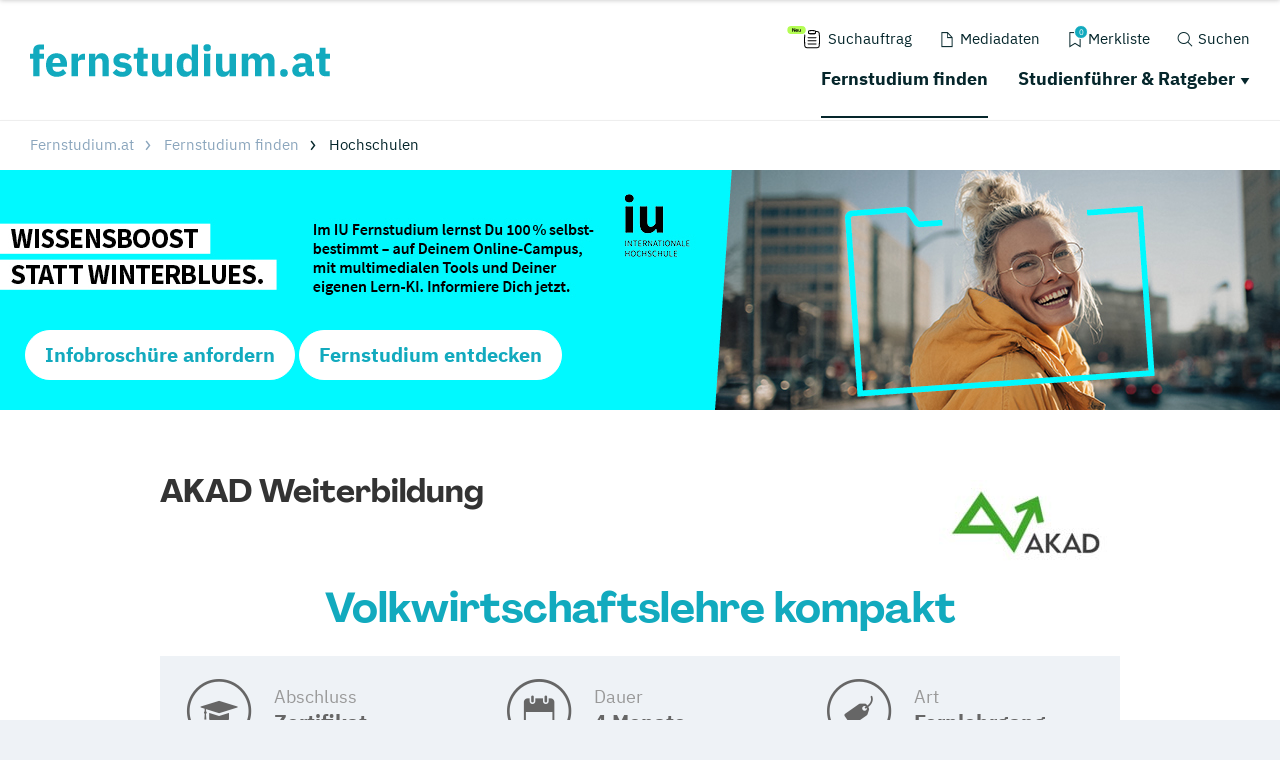

--- FILE ---
content_type: application/javascript; charset=utf-8
request_url: https://www.fernstudium.at/typo3conf/ext/drs_template/Resources/Public/js/151efd197faa95afa47b.js
body_size: 16707
content:
"use strict";function _typeof(e){return(_typeof="function"==typeof Symbol&&"symbol"==typeof Symbol.iterator?function(e){return typeof e}:function(e){return e&&"function"==typeof Symbol&&e.constructor===Symbol&&e!==Symbol.prototype?"symbol":typeof e})(e)}(self.webpackChunkdm_das_richtige_studieren=self.webpackChunkdm_das_richtige_studieren||[]).push([[695],{5153:function(e,a,t){t.r(a);t.d(a,{A11y:function(){return L},Autoplay:function(){return Z},Controller:function(){return I},EffectCoverflow:function(){return ae},EffectCube:function(){return _},EffectFade:function(){return q},EffectFlip:function(){return U},HashNavigation:function(){return G},History:function(){return R},Keyboard:function(){return u},Lazy:function(){return C},Mousewheel:function(){return f},Navigation:function(){return m.Z},Pagination:function(){return v.Z},Parallax:function(){return x},Scrollbar:function(){return b},Swiper:function(){return r.Z},Thumbs:function(){return ie},Virtual:function(){return o},Zoom:function(){return M},default:function(){return r.Z}});var r=t(3845),i=t(7513),s=t(8262);function n(){return(n=Object.assign||function(e){for(var a=1;a<arguments.length;a++){var t=arguments[a];for(var r in t)Object.prototype.hasOwnProperty.call(t,r)&&(e[r]=t[r])}return e}).apply(this,arguments)}var l={update:function(e){var a=this,t=a.params,r=t.slidesPerView,i=t.slidesPerGroup,n=t.centeredSlides,l=a.params.virtual,o=l.addSlidesBefore,d=l.addSlidesAfter,p=a.virtual,c=p.from,u=p.to,h=p.slides,f=p.slidesGrid,m=p.renderSlide,v=p.offset;a.updateActiveIndex();var g,y,b,w=a.activeIndex||0;g=a.rtlTranslate?"right":a.isHorizontal()?"left":"top";if(n){y=Math.floor(r/2)+i+d;b=Math.floor(r/2)+i+o}else{y=r+(i-1)+d;b=i+o}var E=Math.max((w||0)-b,0),x=Math.min((w||0)+y,h.length-1),T=(a.slidesGrid[E]||0)-(a.slidesGrid[0]||0);(0,s.l7)(a.virtual,{from:E,to:x,offset:T,slidesGrid:a.slidesGrid});function S(){a.updateSlides();a.updateProgress();a.updateSlidesClasses();a.lazy&&a.params.lazy.enabled&&a.lazy.load()}if(c!==E||u!==x||e)if(a.params.virtual.renderExternal){a.params.virtual.renderExternal.call(a,{offset:T,from:E,to:x,slides:function(){for(var e=[],a=E;a<=x;a+=1)e.push(h[a]);return e}()});a.params.virtual.renderExternalUpdate&&S()}else{var M=[],z=[];if(e)a.$wrapperEl.find("."+a.params.slideClass).remove();else for(var $=c;$<=u;$+=1)($<E||$>x)&&a.$wrapperEl.find("."+a.params.slideClass+'[data-swiper-slide-index="'+$+'"]').remove();for(var C=0;C<h.length;C+=1)if(C>=E&&C<=x)if(void 0===u||e)z.push(C);else{C>u&&z.push(C);C<c&&M.push(C)}z.forEach((function(e){a.$wrapperEl.append(m(h[e],e))}));M.sort((function(e,a){return a-e})).forEach((function(e){a.$wrapperEl.prepend(m(h[e],e))}));a.$wrapperEl.children(".swiper-slide").css(g,T+"px");S()}else{a.slidesGrid!==f&&T!==v&&a.slides.css(g,T+"px");a.updateProgress()}},renderSlide:function(e,a){var t=this,r=t.params.virtual;if(r.cache&&t.virtual.cache[a])return t.virtual.cache[a];var s=r.renderSlide?(0,i.Z)(r.renderSlide.call(t,e,a)):(0,i.Z)('<div class="'+t.params.slideClass+'" data-swiper-slide-index="'+a+'">'+e+"</div>");s.attr("data-swiper-slide-index")||s.attr("data-swiper-slide-index",a);r.cache&&(t.virtual.cache[a]=s);return s},appendSlide:function(e){var a=this;if("object"===_typeof(e)&&"length"in e)for(var t=0;t<e.length;t+=1)e[t]&&a.virtual.slides.push(e[t]);else a.virtual.slides.push(e);a.virtual.update(!0)},prependSlide:function(e){var a=this,t=a.activeIndex,r=t+1,i=1;if(Array.isArray(e)){for(var s=0;s<e.length;s+=1)e[s]&&a.virtual.slides.unshift(e[s]);r=t+e.length;i=e.length}else a.virtual.slides.unshift(e);if(a.params.virtual.cache){var n=a.virtual.cache,l={};Object.keys(n).forEach((function(e){var a=n[e],t=a.attr("data-swiper-slide-index");t&&a.attr("data-swiper-slide-index",parseInt(t,10)+1);l[parseInt(e,10)+i]=a}));a.virtual.cache=l}a.virtual.update(!0);a.slideTo(r,0)},removeSlide:function(e){var a=this;if(null!=e){var t=a.activeIndex;if(Array.isArray(e))for(var r=e.length-1;r>=0;r-=1){a.virtual.slides.splice(e[r],1);a.params.virtual.cache&&delete a.virtual.cache[e[r]];e[r]<t&&(t-=1);t=Math.max(t,0)}else{a.virtual.slides.splice(e,1);a.params.virtual.cache&&delete a.virtual.cache[e];e<t&&(t-=1);t=Math.max(t,0)}a.virtual.update(!0);a.slideTo(t,0)}},removeAllSlides:function(){var e=this;e.virtual.slides=[];e.params.virtual.cache&&(e.virtual.cache={});e.virtual.update(!0);e.slideTo(0,0)}},o={name:"virtual",params:{virtual:{enabled:!1,slides:[],cache:!0,renderSlide:null,renderExternal:null,renderExternalUpdate:!0,addSlidesBefore:0,addSlidesAfter:0}},create:function(){(0,s.cR)(this,{virtual:n({},l,{slides:this.params.virtual.slides,cache:{}})})},on:{beforeInit:function(e){if(e.params.virtual.enabled){e.classNames.push(e.params.containerModifierClass+"virtual");var a={watchSlidesProgress:!0};(0,s.l7)(e.params,a);(0,s.l7)(e.originalParams,a);e.params.initialSlide||e.virtual.update()}},setTranslate:function(e){e.params.virtual.enabled&&e.virtual.update()}}},d=t(6156);function p(){return(p=Object.assign||function(e){for(var a=1;a<arguments.length;a++){var t=arguments[a];for(var r in t)Object.prototype.hasOwnProperty.call(t,r)&&(e[r]=t[r])}return e}).apply(this,arguments)}var c={handle:function(e){var a=this,t=(0,d.Jj)(),r=(0,d.Me)(),i=a.rtlTranslate,s=e;s.originalEvent&&(s=s.originalEvent);var n=s.keyCode||s.charCode,l=a.params.keyboard.pageUpDown,o=l&&33===n,p=l&&34===n,c=37===n,u=39===n,h=38===n,f=40===n;if(!a.allowSlideNext&&(a.isHorizontal()&&u||a.isVertical()&&f||p))return!1;if(!a.allowSlidePrev&&(a.isHorizontal()&&c||a.isVertical()&&h||o))return!1;if(!(s.shiftKey||s.altKey||s.ctrlKey||s.metaKey||r.activeElement&&r.activeElement.nodeName&&("input"===r.activeElement.nodeName.toLowerCase()||"textarea"===r.activeElement.nodeName.toLowerCase()))){if(a.params.keyboard.onlyInViewport&&(o||p||c||u||h||f)){var m=!1;if(a.$el.parents("."+a.params.slideClass).length>0&&0===a.$el.parents("."+a.params.slideActiveClass).length)return;var v=a.$el,g=v[0].clientWidth,y=v[0].clientHeight,b=t.innerWidth,w=t.innerHeight,E=a.$el.offset();i&&(E.left-=a.$el[0].scrollLeft);for(var x=[[E.left,E.top],[E.left+g,E.top],[E.left,E.top+y],[E.left+g,E.top+y]],T=0;T<x.length;T+=1){var S=x[T];if(S[0]>=0&&S[0]<=b&&S[1]>=0&&S[1]<=w){if(0===S[0]&&0===S[1])continue;m=!0}}if(!m)return}if(a.isHorizontal()){(o||p||c||u)&&(s.preventDefault?s.preventDefault():s.returnValue=!1);((p||u)&&!i||(o||c)&&i)&&a.slideNext();((o||c)&&!i||(p||u)&&i)&&a.slidePrev()}else{(o||p||h||f)&&(s.preventDefault?s.preventDefault():s.returnValue=!1);(p||f)&&a.slideNext();(o||h)&&a.slidePrev()}a.emit("keyPress",n)}},enable:function(){var e=this,a=(0,d.Me)();if(!e.keyboard.enabled){(0,i.Z)(a).on("keydown",e.keyboard.handle);e.keyboard.enabled=!0}},disable:function(){var e=this,a=(0,d.Me)();if(e.keyboard.enabled){(0,i.Z)(a).off("keydown",e.keyboard.handle);e.keyboard.enabled=!1}}},u={name:"keyboard",params:{keyboard:{enabled:!1,onlyInViewport:!0,pageUpDown:!0}},create:function(){(0,s.cR)(this,{keyboard:p({enabled:!1},c)})},on:{init:function(e){e.params.keyboard.enabled&&e.keyboard.enable()},destroy:function(e){e.keyboard.enabled&&e.keyboard.disable()}}};var h={lastScrollTime:(0,s.zO)(),lastEventBeforeSnap:void 0,recentWheelEvents:[],event:function(){return(0,d.Jj)().navigator.userAgent.indexOf("firefox")>-1?"DOMMouseScroll":function(){var e=(0,d.Me)(),a="onwheel",t=a in e;if(!t){var r=e.createElement("div");r.setAttribute(a,"return;");t="function"==typeof r.onwheel}!t&&e.implementation&&e.implementation.hasFeature&&!0!==e.implementation.hasFeature("","")&&(t=e.implementation.hasFeature("Events.wheel","3.0"));return t}()?"wheel":"mousewheel"},normalize:function(e){var a=0,t=0,r=0,i=0;"detail"in e&&(t=e.detail);"wheelDelta"in e&&(t=-e.wheelDelta/120);"wheelDeltaY"in e&&(t=-e.wheelDeltaY/120);"wheelDeltaX"in e&&(a=-e.wheelDeltaX/120);if("axis"in e&&e.axis===e.HORIZONTAL_AXIS){a=t;t=0}r=10*a;i=10*t;"deltaY"in e&&(i=e.deltaY);"deltaX"in e&&(r=e.deltaX);if(e.shiftKey&&!r){r=i;i=0}if((r||i)&&e.deltaMode)if(1===e.deltaMode){r*=40;i*=40}else{r*=800;i*=800}r&&!a&&(a=r<1?-1:1);i&&!t&&(t=i<1?-1:1);return{spinX:a,spinY:t,pixelX:r,pixelY:i}},handleMouseEnter:function(){this.mouseEntered=!0},handleMouseLeave:function(){this.mouseEntered=!1},handle:function(e){var a=e,t=this,r=t.params.mousewheel;t.params.cssMode&&a.preventDefault();var n=t.$el;"container"!==t.params.mousewheel.eventsTarget&&(n=(0,i.Z)(t.params.mousewheel.eventsTarget));if(!t.mouseEntered&&!n[0].contains(a.target)&&!r.releaseOnEdges)return!0;a.originalEvent&&(a=a.originalEvent);var l=0,o=t.rtlTranslate?-1:1,d=h.normalize(a);if(r.forceToAxis)if(t.isHorizontal()){if(!(Math.abs(d.pixelX)>Math.abs(d.pixelY)))return!0;l=-d.pixelX*o}else{if(!(Math.abs(d.pixelY)>Math.abs(d.pixelX)))return!0;l=-d.pixelY}else l=Math.abs(d.pixelX)>Math.abs(d.pixelY)?-d.pixelX*o:-d.pixelY;if(0===l)return!0;r.invert&&(l=-l);var p=t.getTranslate()+l*r.sensitivity;p>=t.minTranslate()&&(p=t.minTranslate());p<=t.maxTranslate()&&(p=t.maxTranslate());(!!t.params.loop||!(p===t.minTranslate()||p===t.maxTranslate()))&&t.params.nested&&a.stopPropagation();if(t.params.freeMode){var c={time:(0,s.zO)(),delta:Math.abs(l),direction:Math.sign(l)},u=t.mousewheel.lastEventBeforeSnap,f=u&&c.time<u.time+500&&c.delta<=u.delta&&c.direction===u.direction;if(!f){t.mousewheel.lastEventBeforeSnap=void 0;t.params.loop&&t.loopFix();var m=t.getTranslate()+l*r.sensitivity,v=t.isBeginning,g=t.isEnd;m>=t.minTranslate()&&(m=t.minTranslate());m<=t.maxTranslate()&&(m=t.maxTranslate());t.setTransition(0);t.setTranslate(m);t.updateProgress();t.updateActiveIndex();t.updateSlidesClasses();(!v&&t.isBeginning||!g&&t.isEnd)&&t.updateSlidesClasses();if(t.params.freeModeSticky){clearTimeout(t.mousewheel.timeout);t.mousewheel.timeout=void 0;var y=t.mousewheel.recentWheelEvents;y.length>=15&&y.shift();var b=y.length?y[y.length-1]:void 0,w=y[0];y.push(c);if(b&&(c.delta>b.delta||c.direction!==b.direction))y.splice(0);else if(y.length>=15&&c.time-w.time<500&&w.delta-c.delta>=1&&c.delta<=6){var E=l>0?.8:.2;t.mousewheel.lastEventBeforeSnap=c;y.splice(0);t.mousewheel.timeout=(0,s.Y3)((function(){t.slideToClosest(t.params.speed,!0,void 0,E)}),0)}t.mousewheel.timeout||(t.mousewheel.timeout=(0,s.Y3)((function(){t.mousewheel.lastEventBeforeSnap=c;y.splice(0);t.slideToClosest(t.params.speed,!0,void 0,.5)}),500))}f||t.emit("scroll",a);t.params.autoplay&&t.params.autoplayDisableOnInteraction&&t.autoplay.stop();if(m===t.minTranslate()||m===t.maxTranslate())return!0}}else{var x={time:(0,s.zO)(),delta:Math.abs(l),direction:Math.sign(l),raw:e},T=t.mousewheel.recentWheelEvents;T.length>=2&&T.shift();var S=T.length?T[T.length-1]:void 0;T.push(x);S?(x.direction!==S.direction||x.delta>S.delta||x.time>S.time+150)&&t.mousewheel.animateSlider(x):t.mousewheel.animateSlider(x);if(t.mousewheel.releaseScroll(x))return!0}a.preventDefault?a.preventDefault():a.returnValue=!1;return!1},animateSlider:function(e){var a=this,t=(0,d.Jj)();if(this.params.mousewheel.thresholdDelta&&e.delta<this.params.mousewheel.thresholdDelta)return!1;if(this.params.mousewheel.thresholdTime&&(0,s.zO)()-a.mousewheel.lastScrollTime<this.params.mousewheel.thresholdTime)return!1;if(e.delta>=6&&(0,s.zO)()-a.mousewheel.lastScrollTime<60)return!0;if(e.direction<0){if((!a.isEnd||a.params.loop)&&!a.animating){a.slideNext();a.emit("scroll",e.raw)}}else if((!a.isBeginning||a.params.loop)&&!a.animating){a.slidePrev();a.emit("scroll",e.raw)}a.mousewheel.lastScrollTime=(new t.Date).getTime();return!1},releaseScroll:function(e){var a=this,t=a.params.mousewheel;if(e.direction<0){if(a.isEnd&&!a.params.loop&&t.releaseOnEdges)return!0}else if(a.isBeginning&&!a.params.loop&&t.releaseOnEdges)return!0;return!1},enable:function(){var e=this,a=h.event();if(e.params.cssMode){e.wrapperEl.removeEventListener(a,e.mousewheel.handle);return!0}if(!a)return!1;if(e.mousewheel.enabled)return!1;var t=e.$el;"container"!==e.params.mousewheel.eventsTarget&&(t=(0,i.Z)(e.params.mousewheel.eventsTarget));t.on("mouseenter",e.mousewheel.handleMouseEnter);t.on("mouseleave",e.mousewheel.handleMouseLeave);t.on(a,e.mousewheel.handle);e.mousewheel.enabled=!0;return!0},disable:function(){var e=this,a=h.event();if(e.params.cssMode){e.wrapperEl.addEventListener(a,e.mousewheel.handle);return!0}if(!a)return!1;if(!e.mousewheel.enabled)return!1;var t=e.$el;"container"!==e.params.mousewheel.eventsTarget&&(t=(0,i.Z)(e.params.mousewheel.eventsTarget));t.off(a,e.mousewheel.handle);e.mousewheel.enabled=!1;return!0}},f={name:"mousewheel",params:{mousewheel:{enabled:!1,releaseOnEdges:!1,invert:!1,forceToAxis:!1,sensitivity:1,eventsTarget:"container",thresholdDelta:null,thresholdTime:null}},create:function(){(0,s.cR)(this,{mousewheel:{enabled:!1,lastScrollTime:(0,s.zO)(),lastEventBeforeSnap:void 0,recentWheelEvents:[],enable:h.enable,disable:h.disable,handle:h.handle,handleMouseEnter:h.handleMouseEnter,handleMouseLeave:h.handleMouseLeave,animateSlider:h.animateSlider,releaseScroll:h.releaseScroll}})},on:{init:function(e){!e.params.mousewheel.enabled&&e.params.cssMode&&e.mousewheel.disable();e.params.mousewheel.enabled&&e.mousewheel.enable()},destroy:function(e){e.params.cssMode&&e.mousewheel.enable();e.mousewheel.enabled&&e.mousewheel.disable()}}},m=t(5186),v=t(2997);function g(){return(g=Object.assign||function(e){for(var a=1;a<arguments.length;a++){var t=arguments[a];for(var r in t)Object.prototype.hasOwnProperty.call(t,r)&&(e[r]=t[r])}return e}).apply(this,arguments)}var y={setTranslate:function(){var e=this;if(e.params.scrollbar.el&&e.scrollbar.el){var a=e.scrollbar,t=e.rtlTranslate,r=e.progress,i=a.dragSize,s=a.trackSize,n=a.$dragEl,l=a.$el,o=e.params.scrollbar,d=i,p=(s-i)*r;if(t)if((p=-p)>0){d=i-p;p=0}else-p+i>s&&(d=s+p);else if(p<0){d=i+p;p=0}else p+i>s&&(d=s-p);if(e.isHorizontal()){n.transform("translate3d("+p+"px, 0, 0)");n[0].style.width=d+"px"}else{n.transform("translate3d(0px, "+p+"px, 0)");n[0].style.height=d+"px"}if(o.hide){clearTimeout(e.scrollbar.timeout);l[0].style.opacity=1;e.scrollbar.timeout=setTimeout((function(){l[0].style.opacity=0;l.transition(400)}),1e3)}}},setTransition:function(e){var a=this;a.params.scrollbar.el&&a.scrollbar.el&&a.scrollbar.$dragEl.transition(e)},updateSize:function(){var e=this;if(e.params.scrollbar.el&&e.scrollbar.el){var a=e.scrollbar,t=a.$dragEl,r=a.$el;t[0].style.width="";t[0].style.height="";var i,n=e.isHorizontal()?r[0].offsetWidth:r[0].offsetHeight,l=e.size/e.virtualSize,o=l*(n/e.size);i="auto"===e.params.scrollbar.dragSize?n*l:parseInt(e.params.scrollbar.dragSize,10);e.isHorizontal()?t[0].style.width=i+"px":t[0].style.height=i+"px";r[0].style.display=l>=1?"none":"";e.params.scrollbar.hide&&(r[0].style.opacity=0);(0,s.l7)(a,{trackSize:n,divider:l,moveDivider:o,dragSize:i});a.$el[e.params.watchOverflow&&e.isLocked?"addClass":"removeClass"](e.params.scrollbar.lockClass)}},getPointerPosition:function(e){return this.isHorizontal()?"touchstart"===e.type||"touchmove"===e.type?e.targetTouches[0].clientX:e.clientX:"touchstart"===e.type||"touchmove"===e.type?e.targetTouches[0].clientY:e.clientY},setDragPosition:function(e){var a,t=this,r=t.scrollbar,i=t.rtlTranslate,s=r.$el,n=r.dragSize,l=r.trackSize,o=r.dragStartPos;a=(r.getPointerPosition(e)-s.offset()[t.isHorizontal()?"left":"top"]-(null!==o?o:n/2))/(l-n);a=Math.max(Math.min(a,1),0);i&&(a=1-a);var d=t.minTranslate()+(t.maxTranslate()-t.minTranslate())*a;t.updateProgress(d);t.setTranslate(d);t.updateActiveIndex();t.updateSlidesClasses()},onDragStart:function(e){var a=this,t=a.params.scrollbar,r=a.scrollbar,i=a.$wrapperEl,s=r.$el,n=r.$dragEl;a.scrollbar.isTouched=!0;a.scrollbar.dragStartPos=e.target===n[0]||e.target===n?r.getPointerPosition(e)-e.target.getBoundingClientRect()[a.isHorizontal()?"left":"top"]:null;e.preventDefault();e.stopPropagation();i.transition(100);n.transition(100);r.setDragPosition(e);clearTimeout(a.scrollbar.dragTimeout);s.transition(0);t.hide&&s.css("opacity",1);a.params.cssMode&&a.$wrapperEl.css("scroll-snap-type","none");a.emit("scrollbarDragStart",e)},onDragMove:function(e){var a=this,t=a.scrollbar,r=a.$wrapperEl,i=t.$el,s=t.$dragEl;if(a.scrollbar.isTouched){e.preventDefault?e.preventDefault():e.returnValue=!1;t.setDragPosition(e);r.transition(0);i.transition(0);s.transition(0);a.emit("scrollbarDragMove",e)}},onDragEnd:function(e){var a=this,t=a.params.scrollbar,r=a.scrollbar,i=a.$wrapperEl,n=r.$el;if(a.scrollbar.isTouched){a.scrollbar.isTouched=!1;if(a.params.cssMode){a.$wrapperEl.css("scroll-snap-type","");i.transition("")}if(t.hide){clearTimeout(a.scrollbar.dragTimeout);a.scrollbar.dragTimeout=(0,s.Y3)((function(){n.css("opacity",0);n.transition(400)}),1e3)}a.emit("scrollbarDragEnd",e);t.snapOnRelease&&a.slideToClosest()}},enableDraggable:function(){var e=this;if(e.params.scrollbar.el){var a=(0,d.Me)(),t=e.scrollbar,r=e.touchEventsTouch,i=e.touchEventsDesktop,s=e.params,n=e.support,l=t.$el[0],o=!(!n.passiveListener||!s.passiveListeners)&&{passive:!1,capture:!1},p=!(!n.passiveListener||!s.passiveListeners)&&{passive:!0,capture:!1};if(l)if(n.touch){l.addEventListener(r.start,e.scrollbar.onDragStart,o);l.addEventListener(r.move,e.scrollbar.onDragMove,o);l.addEventListener(r.end,e.scrollbar.onDragEnd,p)}else{l.addEventListener(i.start,e.scrollbar.onDragStart,o);a.addEventListener(i.move,e.scrollbar.onDragMove,o);a.addEventListener(i.end,e.scrollbar.onDragEnd,p)}}},disableDraggable:function(){var e=this;if(e.params.scrollbar.el){var a=(0,d.Me)(),t=e.scrollbar,r=e.touchEventsTouch,i=e.touchEventsDesktop,s=e.params,n=e.support,l=t.$el[0],o=!(!n.passiveListener||!s.passiveListeners)&&{passive:!1,capture:!1},p=!(!n.passiveListener||!s.passiveListeners)&&{passive:!0,capture:!1};if(l)if(n.touch){l.removeEventListener(r.start,e.scrollbar.onDragStart,o);l.removeEventListener(r.move,e.scrollbar.onDragMove,o);l.removeEventListener(r.end,e.scrollbar.onDragEnd,p)}else{l.removeEventListener(i.start,e.scrollbar.onDragStart,o);a.removeEventListener(i.move,e.scrollbar.onDragMove,o);a.removeEventListener(i.end,e.scrollbar.onDragEnd,p)}}},init:function(){var e=this;if(e.params.scrollbar.el){var a=e.scrollbar,t=e.$el,r=e.params.scrollbar,n=(0,i.Z)(r.el);e.params.uniqueNavElements&&"string"==typeof r.el&&n.length>1&&1===t.find(r.el).length&&(n=t.find(r.el));var l=n.find("."+e.params.scrollbar.dragClass);if(0===l.length){l=(0,i.Z)('<div class="'+e.params.scrollbar.dragClass+'"></div>');n.append(l)}(0,s.l7)(a,{$el:n,el:n[0],$dragEl:l,dragEl:l[0]});r.draggable&&a.enableDraggable()}},destroy:function(){this.scrollbar.disableDraggable()}},b={name:"scrollbar",params:{scrollbar:{el:null,dragSize:"auto",hide:!1,draggable:!1,snapOnRelease:!0,lockClass:"swiper-scrollbar-lock",dragClass:"swiper-scrollbar-drag"}},create:function(){(0,s.cR)(this,{scrollbar:g({isTouched:!1,timeout:null,dragTimeout:null},y)})},on:{init:function(e){e.scrollbar.init();e.scrollbar.updateSize();e.scrollbar.setTranslate()},update:function(e){e.scrollbar.updateSize()},resize:function(e){e.scrollbar.updateSize()},observerUpdate:function(e){e.scrollbar.updateSize()},setTranslate:function(e){e.scrollbar.setTranslate()},setTransition:function(e,a){e.scrollbar.setTransition(a)},destroy:function(e){e.scrollbar.destroy()}}};function w(){return(w=Object.assign||function(e){for(var a=1;a<arguments.length;a++){var t=arguments[a];for(var r in t)Object.prototype.hasOwnProperty.call(t,r)&&(e[r]=t[r])}return e}).apply(this,arguments)}var E={setTransform:function(e,a){var t=this.rtl,r=(0,i.Z)(e),s=t?-1:1,n=r.attr("data-swiper-parallax")||"0",l=r.attr("data-swiper-parallax-x"),o=r.attr("data-swiper-parallax-y"),d=r.attr("data-swiper-parallax-scale"),p=r.attr("data-swiper-parallax-opacity");if(l||o){l=l||"0";o=o||"0"}else if(this.isHorizontal()){l=n;o="0"}else{o=n;l="0"}l=l.indexOf("%")>=0?parseInt(l,10)*a*s+"%":l*a*s+"px";o=o.indexOf("%")>=0?parseInt(o,10)*a+"%":o*a+"px";if(null!=p){var c=p-(p-1)*(1-Math.abs(a));r[0].style.opacity=c}if(null==d)r.transform("translate3d("+l+", "+o+", 0px)");else{var u=d-(d-1)*(1-Math.abs(a));r.transform("translate3d("+l+", "+o+", 0px) scale("+u+")")}},setTranslate:function(){var e=this,a=e.$el,t=e.slides,r=e.progress,s=e.snapGrid;a.children("[data-swiper-parallax], [data-swiper-parallax-x], [data-swiper-parallax-y], [data-swiper-parallax-opacity], [data-swiper-parallax-scale]").each((function(a){e.parallax.setTransform(a,r)}));t.each((function(a,t){var n=a.progress;e.params.slidesPerGroup>1&&"auto"!==e.params.slidesPerView&&(n+=Math.ceil(t/2)-r*(s.length-1));n=Math.min(Math.max(n,-1),1);(0,i.Z)(a).find("[data-swiper-parallax], [data-swiper-parallax-x], [data-swiper-parallax-y], [data-swiper-parallax-opacity], [data-swiper-parallax-scale]").each((function(a){e.parallax.setTransform(a,n)}))}))},setTransition:function(e){void 0===e&&(e=this.params.speed);this.$el.find("[data-swiper-parallax], [data-swiper-parallax-x], [data-swiper-parallax-y], [data-swiper-parallax-opacity], [data-swiper-parallax-scale]").each((function(a){var t=(0,i.Z)(a),r=parseInt(t.attr("data-swiper-parallax-duration"),10)||e;0===e&&(r=0);t.transition(r)}))}},x={name:"parallax",params:{parallax:{enabled:!1}},create:function(){(0,s.cR)(this,{parallax:w({},E)})},on:{beforeInit:function(e){if(e.params.parallax.enabled){e.params.watchSlidesProgress=!0;e.originalParams.watchSlidesProgress=!0}},init:function(e){e.params.parallax.enabled&&e.parallax.setTranslate()},setTranslate:function(e){e.params.parallax.enabled&&e.parallax.setTranslate()},setTransition:function(e,a){e.params.parallax.enabled&&e.parallax.setTransition(a)}}};function T(){return(T=Object.assign||function(e){for(var a=1;a<arguments.length;a++){var t=arguments[a];for(var r in t)Object.prototype.hasOwnProperty.call(t,r)&&(e[r]=t[r])}return e}).apply(this,arguments)}var S={getDistanceBetweenTouches:function(e){if(e.targetTouches.length<2)return 1;var a=e.targetTouches[0].pageX,t=e.targetTouches[0].pageY,r=e.targetTouches[1].pageX,i=e.targetTouches[1].pageY;return Math.sqrt(Math.pow(r-a,2)+Math.pow(i-t,2))},onGestureStart:function(e){var a=this,t=a.support,r=a.params.zoom,s=a.zoom,n=s.gesture;s.fakeGestureTouched=!1;s.fakeGestureMoved=!1;if(!t.gestures){if("touchstart"!==e.type||"touchstart"===e.type&&e.targetTouches.length<2)return;s.fakeGestureTouched=!0;n.scaleStart=S.getDistanceBetweenTouches(e)}if(!n.$slideEl||!n.$slideEl.length){n.$slideEl=(0,i.Z)(e.target).closest("."+a.params.slideClass);0===n.$slideEl.length&&(n.$slideEl=a.slides.eq(a.activeIndex));n.$imageEl=n.$slideEl.find("img, svg, canvas, picture, .swiper-zoom-target");n.$imageWrapEl=n.$imageEl.parent("."+r.containerClass);n.maxRatio=n.$imageWrapEl.attr("data-swiper-zoom")||r.maxRatio;if(0===n.$imageWrapEl.length){n.$imageEl=void 0;return}}n.$imageEl&&n.$imageEl.transition(0);a.zoom.isScaling=!0},onGestureChange:function(e){var a=this,t=a.support,r=a.params.zoom,i=a.zoom,s=i.gesture;if(!t.gestures){if("touchmove"!==e.type||"touchmove"===e.type&&e.targetTouches.length<2)return;i.fakeGestureMoved=!0;s.scaleMove=S.getDistanceBetweenTouches(e)}if(s.$imageEl&&0!==s.$imageEl.length){t.gestures?i.scale=e.scale*i.currentScale:i.scale=s.scaleMove/s.scaleStart*i.currentScale;i.scale>s.maxRatio&&(i.scale=s.maxRatio-1+Math.pow(i.scale-s.maxRatio+1,.5));i.scale<r.minRatio&&(i.scale=r.minRatio+1-Math.pow(r.minRatio-i.scale+1,.5));s.$imageEl.transform("translate3d(0,0,0) scale("+i.scale+")")}else"gesturechange"===e.type&&i.onGestureStart(e)},onGestureEnd:function(e){var a=this,t=a.device,r=a.support,i=a.params.zoom,s=a.zoom,n=s.gesture;if(!r.gestures){if(!s.fakeGestureTouched||!s.fakeGestureMoved)return;if("touchend"!==e.type||"touchend"===e.type&&e.changedTouches.length<2&&!t.android)return;s.fakeGestureTouched=!1;s.fakeGestureMoved=!1}if(n.$imageEl&&0!==n.$imageEl.length){s.scale=Math.max(Math.min(s.scale,n.maxRatio),i.minRatio);n.$imageEl.transition(a.params.speed).transform("translate3d(0,0,0) scale("+s.scale+")");s.currentScale=s.scale;s.isScaling=!1;1===s.scale&&(n.$slideEl=void 0)}},onTouchStart:function(e){var a=this.device,t=this.zoom,r=t.gesture,i=t.image;if(r.$imageEl&&0!==r.$imageEl.length&&!i.isTouched){a.android&&e.cancelable&&e.preventDefault();i.isTouched=!0;i.touchesStart.x="touchstart"===e.type?e.targetTouches[0].pageX:e.pageX;i.touchesStart.y="touchstart"===e.type?e.targetTouches[0].pageY:e.pageY}},onTouchMove:function(e){var a=this,t=a.zoom,r=t.gesture,i=t.image,n=t.velocity;if(r.$imageEl&&0!==r.$imageEl.length){a.allowClick=!1;if(i.isTouched&&r.$slideEl){if(!i.isMoved){i.width=r.$imageEl[0].offsetWidth;i.height=r.$imageEl[0].offsetHeight;i.startX=(0,s.R6)(r.$imageWrapEl[0],"x")||0;i.startY=(0,s.R6)(r.$imageWrapEl[0],"y")||0;r.slideWidth=r.$slideEl[0].offsetWidth;r.slideHeight=r.$slideEl[0].offsetHeight;r.$imageWrapEl.transition(0);if(a.rtl){i.startX=-i.startX;i.startY=-i.startY}}var l=i.width*t.scale,o=i.height*t.scale;if(!(l<r.slideWidth&&o<r.slideHeight)){i.minX=Math.min(r.slideWidth/2-l/2,0);i.maxX=-i.minX;i.minY=Math.min(r.slideHeight/2-o/2,0);i.maxY=-i.minY;i.touchesCurrent.x="touchmove"===e.type?e.targetTouches[0].pageX:e.pageX;i.touchesCurrent.y="touchmove"===e.type?e.targetTouches[0].pageY:e.pageY;if(!i.isMoved&&!t.isScaling){if(a.isHorizontal()&&(Math.floor(i.minX)===Math.floor(i.startX)&&i.touchesCurrent.x<i.touchesStart.x||Math.floor(i.maxX)===Math.floor(i.startX)&&i.touchesCurrent.x>i.touchesStart.x)){i.isTouched=!1;return}if(!a.isHorizontal()&&(Math.floor(i.minY)===Math.floor(i.startY)&&i.touchesCurrent.y<i.touchesStart.y||Math.floor(i.maxY)===Math.floor(i.startY)&&i.touchesCurrent.y>i.touchesStart.y)){i.isTouched=!1;return}}e.cancelable&&e.preventDefault();e.stopPropagation();i.isMoved=!0;i.currentX=i.touchesCurrent.x-i.touchesStart.x+i.startX;i.currentY=i.touchesCurrent.y-i.touchesStart.y+i.startY;i.currentX<i.minX&&(i.currentX=i.minX+1-Math.pow(i.minX-i.currentX+1,.8));i.currentX>i.maxX&&(i.currentX=i.maxX-1+Math.pow(i.currentX-i.maxX+1,.8));i.currentY<i.minY&&(i.currentY=i.minY+1-Math.pow(i.minY-i.currentY+1,.8));i.currentY>i.maxY&&(i.currentY=i.maxY-1+Math.pow(i.currentY-i.maxY+1,.8));n.prevPositionX||(n.prevPositionX=i.touchesCurrent.x);n.prevPositionY||(n.prevPositionY=i.touchesCurrent.y);n.prevTime||(n.prevTime=Date.now());n.x=(i.touchesCurrent.x-n.prevPositionX)/(Date.now()-n.prevTime)/2;n.y=(i.touchesCurrent.y-n.prevPositionY)/(Date.now()-n.prevTime)/2;Math.abs(i.touchesCurrent.x-n.prevPositionX)<2&&(n.x=0);Math.abs(i.touchesCurrent.y-n.prevPositionY)<2&&(n.y=0);n.prevPositionX=i.touchesCurrent.x;n.prevPositionY=i.touchesCurrent.y;n.prevTime=Date.now();r.$imageWrapEl.transform("translate3d("+i.currentX+"px, "+i.currentY+"px,0)")}}}},onTouchEnd:function(){var e=this.zoom,a=e.gesture,t=e.image,r=e.velocity;if(a.$imageEl&&0!==a.$imageEl.length)if(t.isTouched&&t.isMoved){t.isTouched=!1;t.isMoved=!1;var i=300,s=300,n=r.x*i,l=t.currentX+n,o=r.y*s,d=t.currentY+o;0!==r.x&&(i=Math.abs((l-t.currentX)/r.x));0!==r.y&&(s=Math.abs((d-t.currentY)/r.y));var p=Math.max(i,s);t.currentX=l;t.currentY=d;var c=t.width*e.scale,u=t.height*e.scale;t.minX=Math.min(a.slideWidth/2-c/2,0);t.maxX=-t.minX;t.minY=Math.min(a.slideHeight/2-u/2,0);t.maxY=-t.minY;t.currentX=Math.max(Math.min(t.currentX,t.maxX),t.minX);t.currentY=Math.max(Math.min(t.currentY,t.maxY),t.minY);a.$imageWrapEl.transition(p).transform("translate3d("+t.currentX+"px, "+t.currentY+"px,0)")}else{t.isTouched=!1;t.isMoved=!1}},onTransitionEnd:function(){var e=this,a=e.zoom,t=a.gesture;if(t.$slideEl&&e.previousIndex!==e.activeIndex){t.$imageEl&&t.$imageEl.transform("translate3d(0,0,0) scale(1)");t.$imageWrapEl&&t.$imageWrapEl.transform("translate3d(0,0,0)");a.scale=1;a.currentScale=1;t.$slideEl=void 0;t.$imageEl=void 0;t.$imageWrapEl=void 0}},toggle:function(e){var a=this.zoom;a.scale&&1!==a.scale?a.out():a.in(e)},in:function(e){var a=this,t=(0,d.Jj)(),r=a.zoom,i=a.params.zoom,s=r.gesture,n=r.image;if(!s.$slideEl){a.params.virtual&&a.params.virtual.enabled&&a.virtual?s.$slideEl=a.$wrapperEl.children("."+a.params.slideActiveClass):s.$slideEl=a.slides.eq(a.activeIndex);s.$imageEl=s.$slideEl.find("img, svg, canvas, picture, .swiper-zoom-target");s.$imageWrapEl=s.$imageEl.parent("."+i.containerClass)}if(s.$imageEl&&0!==s.$imageEl.length){s.$slideEl.addClass(""+i.zoomedSlideClass);var l,o,p,c,u,h,f,m,v,g,y,b,w,E,x,T;if(void 0===n.touchesStart.x&&e){l="touchend"===e.type?e.changedTouches[0].pageX:e.pageX;o="touchend"===e.type?e.changedTouches[0].pageY:e.pageY}else{l=n.touchesStart.x;o=n.touchesStart.y}r.scale=s.$imageWrapEl.attr("data-swiper-zoom")||i.maxRatio;r.currentScale=s.$imageWrapEl.attr("data-swiper-zoom")||i.maxRatio;if(e){x=s.$slideEl[0].offsetWidth;T=s.$slideEl[0].offsetHeight;p=s.$slideEl.offset().left+t.scrollX+x/2-l;c=s.$slideEl.offset().top+t.scrollY+T/2-o;f=s.$imageEl[0].offsetWidth;m=s.$imageEl[0].offsetHeight;v=f*r.scale;g=m*r.scale;w=-(y=Math.min(x/2-v/2,0));E=-(b=Math.min(T/2-g/2,0));(u=p*r.scale)<y&&(u=y);u>w&&(u=w);(h=c*r.scale)<b&&(h=b);h>E&&(h=E)}else{u=0;h=0}s.$imageWrapEl.transition(300).transform("translate3d("+u+"px, "+h+"px,0)");s.$imageEl.transition(300).transform("translate3d(0,0,0) scale("+r.scale+")")}},out:function(){var e=this,a=e.zoom,t=e.params.zoom,r=a.gesture;if(!r.$slideEl){e.params.virtual&&e.params.virtual.enabled&&e.virtual?r.$slideEl=e.$wrapperEl.children("."+e.params.slideActiveClass):r.$slideEl=e.slides.eq(e.activeIndex);r.$imageEl=r.$slideEl.find("img, svg, canvas, picture, .swiper-zoom-target");r.$imageWrapEl=r.$imageEl.parent("."+t.containerClass)}if(r.$imageEl&&0!==r.$imageEl.length){a.scale=1;a.currentScale=1;r.$imageWrapEl.transition(300).transform("translate3d(0,0,0)");r.$imageEl.transition(300).transform("translate3d(0,0,0) scale(1)");r.$slideEl.removeClass(""+t.zoomedSlideClass);r.$slideEl=void 0}},toggleGestures:function(e){var a=this,t=a.zoom,r=t.slideSelector,i=t.passiveListener;a.$wrapperEl[e]("gesturestart",r,t.onGestureStart,i);a.$wrapperEl[e]("gesturechange",r,t.onGestureChange,i);a.$wrapperEl[e]("gestureend",r,t.onGestureEnd,i)},enableGestures:function(){if(!this.zoom.gesturesEnabled){this.zoom.gesturesEnabled=!0;this.zoom.toggleGestures("on")}},disableGestures:function(){if(this.zoom.gesturesEnabled){this.zoom.gesturesEnabled=!1;this.zoom.toggleGestures("off")}},enable:function(){var e=this,a=e.support,t=e.zoom;if(!t.enabled){t.enabled=!0;var r=!("touchstart"!==e.touchEvents.start||!a.passiveListener||!e.params.passiveListeners)&&{passive:!0,capture:!1},i=!a.passiveListener||{passive:!1,capture:!0},s="."+e.params.slideClass;e.zoom.passiveListener=r;e.zoom.slideSelector=s;if(a.gestures){e.$wrapperEl.on(e.touchEvents.start,e.zoom.enableGestures,r);e.$wrapperEl.on(e.touchEvents.end,e.zoom.disableGestures,r)}else if("touchstart"===e.touchEvents.start){e.$wrapperEl.on(e.touchEvents.start,s,t.onGestureStart,r);e.$wrapperEl.on(e.touchEvents.move,s,t.onGestureChange,i);e.$wrapperEl.on(e.touchEvents.end,s,t.onGestureEnd,r);e.touchEvents.cancel&&e.$wrapperEl.on(e.touchEvents.cancel,s,t.onGestureEnd,r)}e.$wrapperEl.on(e.touchEvents.move,"."+e.params.zoom.containerClass,t.onTouchMove,i)}},disable:function(){var e=this,a=e.zoom;if(a.enabled){var t=e.support;e.zoom.enabled=!1;var r=!("touchstart"!==e.touchEvents.start||!t.passiveListener||!e.params.passiveListeners)&&{passive:!0,capture:!1},i=!t.passiveListener||{passive:!1,capture:!0},s="."+e.params.slideClass;if(t.gestures){e.$wrapperEl.off(e.touchEvents.start,e.zoom.enableGestures,r);e.$wrapperEl.off(e.touchEvents.end,e.zoom.disableGestures,r)}else if("touchstart"===e.touchEvents.start){e.$wrapperEl.off(e.touchEvents.start,s,a.onGestureStart,r);e.$wrapperEl.off(e.touchEvents.move,s,a.onGestureChange,i);e.$wrapperEl.off(e.touchEvents.end,s,a.onGestureEnd,r);e.touchEvents.cancel&&e.$wrapperEl.off(e.touchEvents.cancel,s,a.onGestureEnd,r)}e.$wrapperEl.off(e.touchEvents.move,"."+e.params.zoom.containerClass,a.onTouchMove,i)}}},M={name:"zoom",params:{zoom:{enabled:!1,maxRatio:3,minRatio:1,toggle:!0,containerClass:"swiper-zoom-container",zoomedSlideClass:"swiper-slide-zoomed"}},create:function(){var e=this;(0,s.cR)(e,{zoom:T({enabled:!1,scale:1,currentScale:1,isScaling:!1,gesture:{$slideEl:void 0,slideWidth:void 0,slideHeight:void 0,$imageEl:void 0,$imageWrapEl:void 0,maxRatio:3},image:{isTouched:void 0,isMoved:void 0,currentX:void 0,currentY:void 0,minX:void 0,minY:void 0,maxX:void 0,maxY:void 0,width:void 0,height:void 0,startX:void 0,startY:void 0,touchesStart:{},touchesCurrent:{}},velocity:{x:void 0,y:void 0,prevPositionX:void 0,prevPositionY:void 0,prevTime:void 0}},S)});var a=1;Object.defineProperty(e.zoom,"scale",{get:function(){return a},set:function(t){if(a!==t){var r=e.zoom.gesture.$imageEl?e.zoom.gesture.$imageEl[0]:void 0,i=e.zoom.gesture.$slideEl?e.zoom.gesture.$slideEl[0]:void 0;e.emit("zoomChange",t,r,i)}a=t}})},on:{init:function(e){e.params.zoom.enabled&&e.zoom.enable()},destroy:function(e){e.zoom.disable()},touchStart:function(e,a){e.zoom.enabled&&e.zoom.onTouchStart(a)},touchEnd:function(e,a){e.zoom.enabled&&e.zoom.onTouchEnd(a)},doubleTap:function(e,a){!e.animating&&e.params.zoom.enabled&&e.zoom.enabled&&e.params.zoom.toggle&&e.zoom.toggle(a)},transitionEnd:function(e){e.zoom.enabled&&e.params.zoom.enabled&&e.zoom.onTransitionEnd()},slideChange:function(e){e.zoom.enabled&&e.params.zoom.enabled&&e.params.cssMode&&e.zoom.onTransitionEnd()}}};function z(){return(z=Object.assign||function(e){for(var a=1;a<arguments.length;a++){var t=arguments[a];for(var r in t)Object.prototype.hasOwnProperty.call(t,r)&&(e[r]=t[r])}return e}).apply(this,arguments)}var $={loadInSlide:function(e,a){void 0===a&&(a=!0);var t=this,r=t.params.lazy;if(void 0!==e&&0!==t.slides.length){var s=t.virtual&&t.params.virtual.enabled?t.$wrapperEl.children("."+t.params.slideClass+'[data-swiper-slide-index="'+e+'"]'):t.slides.eq(e),n=s.find("."+r.elementClass+":not(."+r.loadedClass+"):not(."+r.loadingClass+")");!s.hasClass(r.elementClass)||s.hasClass(r.loadedClass)||s.hasClass(r.loadingClass)||n.push(s[0]);0!==n.length&&n.each((function(e){var n=(0,i.Z)(e);n.addClass(r.loadingClass);var l=n.attr("data-background"),o=n.attr("data-src"),d=n.attr("data-srcset"),p=n.attr("data-sizes"),c=n.parent("picture");t.loadImage(n[0],o||l,d,p,!1,(function(){if(null!=t&&t&&(!t||t.params)&&!t.destroyed){if(l){n.css("background-image",'url("'+l+'")');n.removeAttr("data-background")}else{if(d){n.attr("srcset",d);n.removeAttr("data-srcset")}if(p){n.attr("sizes",p);n.removeAttr("data-sizes")}c.length&&c.children("source").each((function(e){var a=(0,i.Z)(e);if(a.attr("data-srcset")){a.attr("srcset",a.attr("data-srcset"));a.removeAttr("data-srcset")}}));if(o){n.attr("src",o);n.removeAttr("data-src")}}n.addClass(r.loadedClass).removeClass(r.loadingClass);s.find("."+r.preloaderClass).remove();if(t.params.loop&&a){var e=s.attr("data-swiper-slide-index");if(s.hasClass(t.params.slideDuplicateClass)){var u=t.$wrapperEl.children('[data-swiper-slide-index="'+e+'"]:not(.'+t.params.slideDuplicateClass+")");t.lazy.loadInSlide(u.index(),!1)}else{var h=t.$wrapperEl.children("."+t.params.slideDuplicateClass+'[data-swiper-slide-index="'+e+'"]');t.lazy.loadInSlide(h.index(),!1)}}t.emit("lazyImageReady",s[0],n[0]);t.params.autoHeight&&t.updateAutoHeight()}}));t.emit("lazyImageLoad",s[0],n[0])}))}},load:function(){var e=this,a=e.$wrapperEl,t=e.params,r=e.slides,s=e.activeIndex,n=e.virtual&&t.virtual.enabled,l=t.lazy,o=t.slidesPerView;"auto"===o&&(o=0);function d(e){if(n){if(a.children("."+t.slideClass+'[data-swiper-slide-index="'+e+'"]').length)return!0}else if(r[e])return!0;return!1}function p(e){return n?(0,i.Z)(e).attr("data-swiper-slide-index"):(0,i.Z)(e).index()}e.lazy.initialImageLoaded||(e.lazy.initialImageLoaded=!0);if(e.params.watchSlidesVisibility)a.children("."+t.slideVisibleClass).each((function(a){var t=n?(0,i.Z)(a).attr("data-swiper-slide-index"):(0,i.Z)(a).index();e.lazy.loadInSlide(t)}));else if(o>1)for(var c=s;c<s+o;c+=1)d(c)&&e.lazy.loadInSlide(c);else e.lazy.loadInSlide(s);if(l.loadPrevNext)if(o>1||l.loadPrevNextAmount&&l.loadPrevNextAmount>1){for(var u=l.loadPrevNextAmount,h=o,f=Math.min(s+h+Math.max(u,h),r.length),m=Math.max(s-Math.max(h,u),0),v=s+o;v<f;v+=1)d(v)&&e.lazy.loadInSlide(v);for(var g=m;g<s;g+=1)d(g)&&e.lazy.loadInSlide(g)}else{var y=a.children("."+t.slideNextClass);y.length>0&&e.lazy.loadInSlide(p(y));var b=a.children("."+t.slidePrevClass);b.length>0&&e.lazy.loadInSlide(p(b))}},checkInViewOnLoad:function(){var e=(0,d.Jj)(),a=this;if(a&&!a.destroyed){var t=a.params.lazy.scrollingElement?(0,i.Z)(a.params.lazy.scrollingElement):(0,i.Z)(e),r=t[0]===e,s=r?e.innerWidth:t[0].offsetWidth,n=r?e.innerHeight:t[0].offsetHeight,l=a.$el.offset(),o=!1;a.rtlTranslate&&(l.left-=a.$el[0].scrollLeft);for(var p=[[l.left,l.top],[l.left+a.width,l.top],[l.left,l.top+a.height],[l.left+a.width,l.top+a.height]],c=0;c<p.length;c+=1){var u=p[c];if(u[0]>=0&&u[0]<=s&&u[1]>=0&&u[1]<=n){if(0===u[0]&&0===u[1])continue;o=!0}}if(o){a.lazy.load();t.off("scroll",a.lazy.checkInViewOnLoad)}else if(!a.lazy.scrollHandlerAttached){a.lazy.scrollHandlerAttached=!0;t.on("scroll",a.lazy.checkInViewOnLoad)}}}},C={name:"lazy",params:{lazy:{checkInView:!1,enabled:!1,loadPrevNext:!1,loadPrevNextAmount:1,loadOnTransitionStart:!1,scrollingElement:"",elementClass:"swiper-lazy",loadingClass:"swiper-lazy-loading",loadedClass:"swiper-lazy-loaded",preloaderClass:"swiper-lazy-preloader"}},create:function(){(0,s.cR)(this,{lazy:z({initialImageLoaded:!1},$)})},on:{beforeInit:function(e){e.params.lazy.enabled&&e.params.preloadImages&&(e.params.preloadImages=!1)},init:function(e){e.params.lazy.enabled&&!e.params.loop&&0===e.params.initialSlide&&(e.params.lazy.checkInView?e.lazy.checkInViewOnLoad():e.lazy.load())},scroll:function(e){e.params.freeMode&&!e.params.freeModeSticky&&e.lazy.load()},"scrollbarDragMove resize _freeModeNoMomentumRelease":function(e){e.params.lazy.enabled&&e.lazy.load()},transitionStart:function(e){e.params.lazy.enabled&&(e.params.lazy.loadOnTransitionStart||!e.params.lazy.loadOnTransitionStart&&!e.lazy.initialImageLoaded)&&e.lazy.load()},transitionEnd:function(e){e.params.lazy.enabled&&!e.params.lazy.loadOnTransitionStart&&e.lazy.load()},slideChange:function(e){e.params.lazy.enabled&&e.params.cssMode&&e.lazy.load()}}};function P(){return(P=Object.assign||function(e){for(var a=1;a<arguments.length;a++){var t=arguments[a];for(var r in t)Object.prototype.hasOwnProperty.call(t,r)&&(e[r]=t[r])}return e}).apply(this,arguments)}var O={LinearSpline:function(e,a){var t,r,i,s,n,l=function(e,a){r=-1;t=e.length;for(;t-r>1;)e[i=t+r>>1]<=a?r=i:t=i;return t};this.x=e;this.y=a;this.lastIndex=e.length-1;this.interpolate=function(e){if(!e)return 0;n=l(this.x,e);s=n-1;return(e-this.x[s])*(this.y[n]-this.y[s])/(this.x[n]-this.x[s])+this.y[s]};return this},getInterpolateFunction:function(e){var a=this;a.controller.spline||(a.controller.spline=a.params.loop?new O.LinearSpline(a.slidesGrid,e.slidesGrid):new O.LinearSpline(a.snapGrid,e.snapGrid))},setTranslate:function(e,a){var t,r,i=this,s=i.controller.control,n=i.constructor;function l(e){var a=i.rtlTranslate?-i.translate:i.translate;if("slide"===i.params.controller.by){i.controller.getInterpolateFunction(e);r=-i.controller.spline.interpolate(-a)}if(!r||"container"===i.params.controller.by){t=(e.maxTranslate()-e.minTranslate())/(i.maxTranslate()-i.minTranslate());r=(a-i.minTranslate())*t+e.minTranslate()}i.params.controller.inverse&&(r=e.maxTranslate()-r);e.updateProgress(r);e.setTranslate(r,i);e.updateActiveIndex();e.updateSlidesClasses()}if(Array.isArray(s))for(var o=0;o<s.length;o+=1)s[o]!==a&&s[o]instanceof n&&l(s[o]);else s instanceof n&&a!==s&&l(s)},setTransition:function(e,a){var t,r=this,i=r.constructor,n=r.controller.control;function l(a){a.setTransition(e,r);if(0!==e){a.transitionStart();a.params.autoHeight&&(0,s.Y3)((function(){a.updateAutoHeight()}));a.$wrapperEl.transitionEnd((function(){if(n){a.params.loop&&"slide"===r.params.controller.by&&a.loopFix();a.transitionEnd()}}))}}if(Array.isArray(n))for(t=0;t<n.length;t+=1)n[t]!==a&&n[t]instanceof i&&l(n[t]);else n instanceof i&&a!==n&&l(n)}},I={name:"controller",params:{controller:{control:void 0,inverse:!1,by:"slide"}},create:function(){(0,s.cR)(this,{controller:P({control:this.params.controller.control},O)})},on:{update:function(e){if(e.controller.control&&e.controller.spline){e.controller.spline=void 0;delete e.controller.spline}},resize:function(e){if(e.controller.control&&e.controller.spline){e.controller.spline=void 0;delete e.controller.spline}},observerUpdate:function(e){if(e.controller.control&&e.controller.spline){e.controller.spline=void 0;delete e.controller.spline}},setTranslate:function(e,a,t){e.controller.control&&e.controller.setTranslate(a,t)},setTransition:function(e,a,t){e.controller.control&&e.controller.setTransition(a,t)}}};function k(){return(k=Object.assign||function(e){for(var a=1;a<arguments.length;a++){var t=arguments[a];for(var r in t)Object.prototype.hasOwnProperty.call(t,r)&&(e[r]=t[r])}return e}).apply(this,arguments)}var D={getRandomNumber:function(e){void 0===e&&(e=16);return"x".repeat(e).replace(/x/g,(function(){return Math.round(16*Math.random()).toString(16)}))},makeElFocusable:function(e){e.attr("tabIndex","0");return e},makeElNotFocusable:function(e){e.attr("tabIndex","-1");return e},addElRole:function(e,a){e.attr("role",a);return e},addElRoleDescription:function(e,a){e.attr("aria-roledescription",a);return e},addElControls:function(e,a){e.attr("aria-controls",a);return e},addElLabel:function(e,a){e.attr("aria-label",a);return e},addElId:function(e,a){e.attr("id",a);return e},addElLive:function(e,a){e.attr("aria-live",a);return e},disableEl:function(e){e.attr("aria-disabled",!0);return e},enableEl:function(e){e.attr("aria-disabled",!1);return e},onEnterOrSpaceKey:function(e){if(13===e.keyCode||32===e.keyCode){var a=this,t=a.params.a11y,r=(0,i.Z)(e.target);if(a.navigation&&a.navigation.$nextEl&&r.is(a.navigation.$nextEl)){a.isEnd&&!a.params.loop||a.slideNext();a.isEnd?a.a11y.notify(t.lastSlideMessage):a.a11y.notify(t.nextSlideMessage)}if(a.navigation&&a.navigation.$prevEl&&r.is(a.navigation.$prevEl)){a.isBeginning&&!a.params.loop||a.slidePrev();a.isBeginning?a.a11y.notify(t.firstSlideMessage):a.a11y.notify(t.prevSlideMessage)}a.pagination&&r.is((0,s.Wc)(a.params.pagination.bulletClass))&&r[0].click()}},notify:function(e){var a=this.a11y.liveRegion;if(0!==a.length){a.html("");a.html(e)}},updateNavigation:function(){var e=this;if(!e.params.loop&&e.navigation){var a=e.navigation,t=a.$nextEl,r=a.$prevEl;if(r&&r.length>0)if(e.isBeginning){e.a11y.disableEl(r);e.a11y.makeElNotFocusable(r)}else{e.a11y.enableEl(r);e.a11y.makeElFocusable(r)}if(t&&t.length>0)if(e.isEnd){e.a11y.disableEl(t);e.a11y.makeElNotFocusable(t)}else{e.a11y.enableEl(t);e.a11y.makeElFocusable(t)}}},updatePagination:function(){var e=this,a=e.params.a11y;e.pagination&&e.params.pagination.clickable&&e.pagination.bullets&&e.pagination.bullets.length&&e.pagination.bullets.each((function(t){var r=(0,i.Z)(t);e.a11y.makeElFocusable(r);if(!e.params.pagination.renderBullet){e.a11y.addElRole(r,"button");e.a11y.addElLabel(r,a.paginationBulletMessage.replace(/\{\{index\}\}/,r.index()+1))}}))},init:function(){var e=this,a=e.params.a11y;e.$el.append(e.a11y.liveRegion);var t=e.$el;a.containerRoleDescriptionMessage&&e.a11y.addElRoleDescription(t,a.containerRoleDescriptionMessage);a.containerMessage&&e.a11y.addElLabel(t,a.containerMessage);var r,n,l=e.$wrapperEl,o=l.attr("id")||"swiper-wrapper-"+e.a11y.getRandomNumber(16),d=e.params.autoplay&&e.params.autoplay.enabled?"off":"polite";e.a11y.addElId(l,o);e.a11y.addElLive(l,d);a.itemRoleDescriptionMessage&&e.a11y.addElRoleDescription((0,i.Z)(e.slides),a.itemRoleDescriptionMessage);e.a11y.addElRole((0,i.Z)(e.slides),a.slideRole);e.slides.each((function(t){var r=(0,i.Z)(t),s=a.slideLabelMessage.replace(/\{\{index\}\}/,r.index()+1).replace(/\{\{slidesLength\}\}/,e.slides.length);e.a11y.addElLabel(r,s)}));e.navigation&&e.navigation.$nextEl&&(r=e.navigation.$nextEl);e.navigation&&e.navigation.$prevEl&&(n=e.navigation.$prevEl);if(r&&r.length){e.a11y.makeElFocusable(r);if("BUTTON"!==r[0].tagName){e.a11y.addElRole(r,"button");r.on("keydown",e.a11y.onEnterOrSpaceKey)}e.a11y.addElLabel(r,a.nextSlideMessage);e.a11y.addElControls(r,o)}if(n&&n.length){e.a11y.makeElFocusable(n);if("BUTTON"!==n[0].tagName){e.a11y.addElRole(n,"button");n.on("keydown",e.a11y.onEnterOrSpaceKey)}e.a11y.addElLabel(n,a.prevSlideMessage);e.a11y.addElControls(n,o)}e.pagination&&e.params.pagination.clickable&&e.pagination.bullets&&e.pagination.bullets.length&&e.pagination.$el.on("keydown",(0,s.Wc)(e.params.pagination.bulletClass),e.a11y.onEnterOrSpaceKey)},destroy:function(){var e,a,t=this;t.a11y.liveRegion&&t.a11y.liveRegion.length>0&&t.a11y.liveRegion.remove();t.navigation&&t.navigation.$nextEl&&(e=t.navigation.$nextEl);t.navigation&&t.navigation.$prevEl&&(a=t.navigation.$prevEl);e&&e.off("keydown",t.a11y.onEnterOrSpaceKey);a&&a.off("keydown",t.a11y.onEnterOrSpaceKey);t.pagination&&t.params.pagination.clickable&&t.pagination.bullets&&t.pagination.bullets.length&&t.pagination.$el.off("keydown",(0,s.Wc)(t.params.pagination.bulletClass),t.a11y.onEnterOrSpaceKey)}},L={name:"a11y",params:{a11y:{enabled:!0,notificationClass:"swiper-notification",prevSlideMessage:"Previous slide",nextSlideMessage:"Next slide",firstSlideMessage:"This is the first slide",lastSlideMessage:"This is the last slide",paginationBulletMessage:"Go to slide {{index}}",slideLabelMessage:"{{index}} / {{slidesLength}}",containerMessage:null,containerRoleDescriptionMessage:null,itemRoleDescriptionMessage:null,slideRole:"group"}},create:function(){(0,s.cR)(this,{a11y:k({},D,{liveRegion:(0,i.Z)('<span class="'+this.params.a11y.notificationClass+'" aria-live="assertive" aria-atomic="true"></span>')})})},on:{afterInit:function(e){if(e.params.a11y.enabled){e.a11y.init();e.a11y.updateNavigation()}},toEdge:function(e){e.params.a11y.enabled&&e.a11y.updateNavigation()},fromEdge:function(e){e.params.a11y.enabled&&e.a11y.updateNavigation()},paginationUpdate:function(e){e.params.a11y.enabled&&e.a11y.updatePagination()},destroy:function(e){e.params.a11y.enabled&&e.a11y.destroy()}}};function Y(){return(Y=Object.assign||function(e){for(var a=1;a<arguments.length;a++){var t=arguments[a];for(var r in t)Object.prototype.hasOwnProperty.call(t,r)&&(e[r]=t[r])}return e}).apply(this,arguments)}var X={init:function(){var e=this,a=(0,d.Jj)();if(e.params.history)if(a.history&&a.history.pushState){var t=e.history;t.initialized=!0;t.paths=X.getPathValues(e.params.url);if(t.paths.key||t.paths.value){t.scrollToSlide(0,t.paths.value,e.params.runCallbacksOnInit);e.params.history.replaceState||a.addEventListener("popstate",e.history.setHistoryPopState)}}else{e.params.history.enabled=!1;e.params.hashNavigation.enabled=!0}},destroy:function(){var e=(0,d.Jj)();this.params.history.replaceState||e.removeEventListener("popstate",this.history.setHistoryPopState)},setHistoryPopState:function(){var e=this;e.history.paths=X.getPathValues(e.params.url);e.history.scrollToSlide(e.params.speed,e.history.paths.value,!1)},getPathValues:function(e){var a=(0,d.Jj)(),t=(e?new URL(e):a.location).pathname.slice(1).split("/").filter((function(e){return""!==e})),r=t.length;return{key:t[r-2],value:t[r-1]}},setHistory:function(e,a){var t=this,r=(0,d.Jj)();if(t.history.initialized&&t.params.history.enabled){var i;i=t.params.url?new URL(t.params.url):r.location;var s=t.slides.eq(a),n=X.slugify(s.attr("data-history"));if(t.params.history.root.length>0){var l=t.params.history.root;"/"===l[l.length-1]&&(l=l.slice(0,l.length-1));n=l+"/"+e+"/"+n}else i.pathname.includes(e)||(n=e+"/"+n);var o=r.history.state;o&&o.value===n||(t.params.history.replaceState?r.history.replaceState({value:n},null,n):r.history.pushState({value:n},null,n))}},slugify:function(e){return e.toString().replace(/\s+/g,"-").replace(/[^\w-]+/g,"").replace(/--+/g,"-").replace(/^-+/,"").replace(/-+$/,"")},scrollToSlide:function(e,a,t){var r=this;if(a)for(var i=0,s=r.slides.length;i<s;i+=1){var n=r.slides.eq(i);if(X.slugify(n.attr("data-history"))===a&&!n.hasClass(r.params.slideDuplicateClass)){var l=n.index();r.slideTo(l,e,t)}}else r.slideTo(0,e,t)}},R={name:"history",params:{history:{enabled:!1,root:"",replaceState:!1,key:"slides"}},create:function(){(0,s.cR)(this,{history:Y({},X)})},on:{init:function(e){e.params.history.enabled&&e.history.init()},destroy:function(e){e.params.history.enabled&&e.history.destroy()},"transitionEnd _freeModeNoMomentumRelease":function(e){e.history.initialized&&e.history.setHistory(e.params.history.key,e.activeIndex)},slideChange:function(e){e.history.initialized&&e.params.cssMode&&e.history.setHistory(e.params.history.key,e.activeIndex)}}};function N(){return(N=Object.assign||function(e){for(var a=1;a<arguments.length;a++){var t=arguments[a];for(var r in t)Object.prototype.hasOwnProperty.call(t,r)&&(e[r]=t[r])}return e}).apply(this,arguments)}var H={onHashCange:function(){var e=this,a=(0,d.Me)();e.emit("hashChange");var t=a.location.hash.replace("#","");if(t!==e.slides.eq(e.activeIndex).attr("data-hash")){var r=e.$wrapperEl.children("."+e.params.slideClass+'[data-hash="'+t+'"]').index();if(void 0===r)return;e.slideTo(r)}},setHash:function(){var e=this,a=(0,d.Jj)(),t=(0,d.Me)();if(e.hashNavigation.initialized&&e.params.hashNavigation.enabled)if(e.params.hashNavigation.replaceState&&a.history&&a.history.replaceState){a.history.replaceState(null,null,"#"+e.slides.eq(e.activeIndex).attr("data-hash")||0);e.emit("hashSet")}else{var r=e.slides.eq(e.activeIndex),i=r.attr("data-hash")||r.attr("data-history");t.location.hash=i||"";e.emit("hashSet")}},init:function(){var e=this,a=(0,d.Me)(),t=(0,d.Jj)();if(!(!e.params.hashNavigation.enabled||e.params.history&&e.params.history.enabled)){e.hashNavigation.initialized=!0;var r=a.location.hash.replace("#","");if(r)for(var s=0,n=e.slides.length;s<n;s+=1){var l=e.slides.eq(s);if((l.attr("data-hash")||l.attr("data-history"))===r&&!l.hasClass(e.params.slideDuplicateClass)){var o=l.index();e.slideTo(o,0,e.params.runCallbacksOnInit,!0)}}e.params.hashNavigation.watchState&&(0,i.Z)(t).on("hashchange",e.hashNavigation.onHashCange)}},destroy:function(){var e=(0,d.Jj)();this.params.hashNavigation.watchState&&(0,i.Z)(e).off("hashchange",this.hashNavigation.onHashCange)}},G={name:"hash-navigation",params:{hashNavigation:{enabled:!1,replaceState:!1,watchState:!1}},create:function(){(0,s.cR)(this,{hashNavigation:N({initialized:!1},H)})},on:{init:function(e){e.params.hashNavigation.enabled&&e.hashNavigation.init()},destroy:function(e){e.params.hashNavigation.enabled&&e.hashNavigation.destroy()},"transitionEnd _freeModeNoMomentumRelease":function(e){e.hashNavigation.initialized&&e.hashNavigation.setHash()},slideChange:function(e){e.hashNavigation.initialized&&e.params.cssMode&&e.hashNavigation.setHash()}}};function A(){return(A=Object.assign||function(e){for(var a=1;a<arguments.length;a++){var t=arguments[a];for(var r in t)Object.prototype.hasOwnProperty.call(t,r)&&(e[r]=t[r])}return e}).apply(this,arguments)}var j={run:function(){var e=this,a=e.slides.eq(e.activeIndex),t=e.params.autoplay.delay;a.attr("data-swiper-autoplay")&&(t=a.attr("data-swiper-autoplay")||e.params.autoplay.delay);clearTimeout(e.autoplay.timeout);e.autoplay.timeout=(0,s.Y3)((function(){var a;if(e.params.autoplay.reverseDirection)if(e.params.loop){e.loopFix();a=e.slidePrev(e.params.speed,!0,!0);e.emit("autoplay")}else if(e.isBeginning)if(e.params.autoplay.stopOnLastSlide)e.autoplay.stop();else{a=e.slideTo(e.slides.length-1,e.params.speed,!0,!0);e.emit("autoplay")}else{a=e.slidePrev(e.params.speed,!0,!0);e.emit("autoplay")}else if(e.params.loop){e.loopFix();a=e.slideNext(e.params.speed,!0,!0);e.emit("autoplay")}else if(e.isEnd)if(e.params.autoplay.stopOnLastSlide)e.autoplay.stop();else{a=e.slideTo(0,e.params.speed,!0,!0);e.emit("autoplay")}else{a=e.slideNext(e.params.speed,!0,!0);e.emit("autoplay")}(e.params.cssMode&&e.autoplay.running||!1===a)&&e.autoplay.run()}),t)},start:function(){var e=this;if(void 0!==e.autoplay.timeout)return!1;if(e.autoplay.running)return!1;e.autoplay.running=!0;e.emit("autoplayStart");e.autoplay.run();return!0},stop:function(){var e=this;if(!e.autoplay.running)return!1;if(void 0===e.autoplay.timeout)return!1;if(e.autoplay.timeout){clearTimeout(e.autoplay.timeout);e.autoplay.timeout=void 0}e.autoplay.running=!1;e.emit("autoplayStop");return!0},pause:function(e){var a=this;if(a.autoplay.running&&!a.autoplay.paused){a.autoplay.timeout&&clearTimeout(a.autoplay.timeout);a.autoplay.paused=!0;if(0!==e&&a.params.autoplay.waitForTransition){a.$wrapperEl[0].addEventListener("transitionend",a.autoplay.onTransitionEnd);a.$wrapperEl[0].addEventListener("webkitTransitionEnd",a.autoplay.onTransitionEnd)}else{a.autoplay.paused=!1;a.autoplay.run()}}},onVisibilityChange:function(){var e=this,a=(0,d.Me)();"hidden"===a.visibilityState&&e.autoplay.running&&e.autoplay.pause();if("visible"===a.visibilityState&&e.autoplay.paused){e.autoplay.run();e.autoplay.paused=!1}},onTransitionEnd:function(e){var a=this;if(a&&!a.destroyed&&a.$wrapperEl&&e.target===a.$wrapperEl[0]){a.$wrapperEl[0].removeEventListener("transitionend",a.autoplay.onTransitionEnd);a.$wrapperEl[0].removeEventListener("webkitTransitionEnd",a.autoplay.onTransitionEnd);a.autoplay.paused=!1;a.autoplay.running?a.autoplay.run():a.autoplay.stop()}}},Z={name:"autoplay",params:{autoplay:{enabled:!1,delay:3e3,waitForTransition:!0,disableOnInteraction:!0,stopOnLastSlide:!1,reverseDirection:!1}},create:function(){(0,s.cR)(this,{autoplay:A({},j,{running:!1,paused:!1})})},on:{init:function(e){if(e.params.autoplay.enabled){e.autoplay.start();(0,d.Me)().addEventListener("visibilitychange",e.autoplay.onVisibilityChange)}},beforeTransitionStart:function(e,a,t){e.autoplay.running&&(t||!e.params.autoplay.disableOnInteraction?e.autoplay.pause(a):e.autoplay.stop())},sliderFirstMove:function(e){e.autoplay.running&&(e.params.autoplay.disableOnInteraction?e.autoplay.stop():e.autoplay.pause())},touchEnd:function(e){e.params.cssMode&&e.autoplay.paused&&!e.params.autoplay.disableOnInteraction&&e.autoplay.run()},destroy:function(e){e.autoplay.running&&e.autoplay.stop();(0,d.Me)().removeEventListener("visibilitychange",e.autoplay.onVisibilityChange)}}};function W(){return(W=Object.assign||function(e){for(var a=1;a<arguments.length;a++){var t=arguments[a];for(var r in t)Object.prototype.hasOwnProperty.call(t,r)&&(e[r]=t[r])}return e}).apply(this,arguments)}var V={setTranslate:function(){for(var e=this,a=e.slides,t=0;t<a.length;t+=1){var r=e.slides.eq(t),i=-r[0].swiperSlideOffset;e.params.virtualTranslate||(i-=e.translate);var s=0;if(!e.isHorizontal()){s=i;i=0}var n=e.params.fadeEffect.crossFade?Math.max(1-Math.abs(r[0].progress),0):1+Math.min(Math.max(r[0].progress,-1),0);r.css({opacity:n}).transform("translate3d("+i+"px, "+s+"px, 0px)")}},setTransition:function(e){var a=this,t=a.slides,r=a.$wrapperEl;t.transition(e);if(a.params.virtualTranslate&&0!==e){var i=!1;t.transitionEnd((function(){if(!i&&a&&!a.destroyed){i=!0;a.animating=!1;for(var e=["webkitTransitionEnd","transitionend"],t=0;t<e.length;t+=1)r.trigger(e[t])}}))}}},q={name:"effect-fade",params:{fadeEffect:{crossFade:!1}},create:function(){(0,s.cR)(this,{fadeEffect:W({},V)})},on:{beforeInit:function(e){if("fade"===e.params.effect){e.classNames.push(e.params.containerModifierClass+"fade");var a={slidesPerView:1,slidesPerColumn:1,slidesPerGroup:1,watchSlidesProgress:!0,spaceBetween:0,virtualTranslate:!0};(0,s.l7)(e.params,a);(0,s.l7)(e.originalParams,a)}},setTranslate:function(e){"fade"===e.params.effect&&e.fadeEffect.setTranslate()},setTransition:function(e,a){"fade"===e.params.effect&&e.fadeEffect.setTransition(a)}}};function B(){return(B=Object.assign||function(e){for(var a=1;a<arguments.length;a++){var t=arguments[a];for(var r in t)Object.prototype.hasOwnProperty.call(t,r)&&(e[r]=t[r])}return e}).apply(this,arguments)}var F={setTranslate:function(){var e,a=this,t=a.$el,r=a.$wrapperEl,s=a.slides,n=a.width,l=a.height,o=a.rtlTranslate,d=a.size,p=a.browser,c=a.params.cubeEffect,u=a.isHorizontal(),h=a.virtual&&a.params.virtual.enabled,f=0;if(c.shadow)if(u){if(0===(e=r.find(".swiper-cube-shadow")).length){e=(0,i.Z)('<div class="swiper-cube-shadow"></div>');r.append(e)}e.css({height:n+"px"})}else if(0===(e=t.find(".swiper-cube-shadow")).length){e=(0,i.Z)('<div class="swiper-cube-shadow"></div>');t.append(e)}for(var m=0;m<s.length;m+=1){var v=s.eq(m),g=m;h&&(g=parseInt(v.attr("data-swiper-slide-index"),10));var y=90*g,b=Math.floor(y/360);if(o){y=-y;b=Math.floor(-y/360)}var w=Math.max(Math.min(v[0].progress,1),-1),E=0,x=0,T=0;if(g%4==0){E=4*-b*d;T=0}else if((g-1)%4==0){E=0;T=4*-b*d}else if((g-2)%4==0){E=d+4*b*d;T=d}else if((g-3)%4==0){E=-d;T=3*d+4*d*b}o&&(E=-E);if(!u){x=E;E=0}var S="rotateX("+(u?0:-y)+"deg) rotateY("+(u?y:0)+"deg) translate3d("+E+"px, "+x+"px, "+T+"px)";if(w<=1&&w>-1){f=90*g+90*w;o&&(f=90*-g-90*w)}v.transform(S);if(c.slideShadows){var M=u?v.find(".swiper-slide-shadow-left"):v.find(".swiper-slide-shadow-top"),z=u?v.find(".swiper-slide-shadow-right"):v.find(".swiper-slide-shadow-bottom");if(0===M.length){M=(0,i.Z)('<div class="swiper-slide-shadow-'+(u?"left":"top")+'"></div>');v.append(M)}if(0===z.length){z=(0,i.Z)('<div class="swiper-slide-shadow-'+(u?"right":"bottom")+'"></div>');v.append(z)}M.length&&(M[0].style.opacity=Math.max(-w,0));z.length&&(z[0].style.opacity=Math.max(w,0))}}r.css({"-webkit-transform-origin":"50% 50% -"+d/2+"px","-moz-transform-origin":"50% 50% -"+d/2+"px","-ms-transform-origin":"50% 50% -"+d/2+"px","transform-origin":"50% 50% -"+d/2+"px"});if(c.shadow)if(u)e.transform("translate3d(0px, "+(n/2+c.shadowOffset)+"px, "+-n/2+"px) rotateX(90deg) rotateZ(0deg) scale("+c.shadowScale+")");else{var $=Math.abs(f)-90*Math.floor(Math.abs(f)/90),C=1.5-(Math.sin(2*$*Math.PI/360)/2+Math.cos(2*$*Math.PI/360)/2),P=c.shadowScale,O=c.shadowScale/C,I=c.shadowOffset;e.transform("scale3d("+P+", 1, "+O+") translate3d(0px, "+(l/2+I)+"px, "+-l/2/O+"px) rotateX(-90deg)")}var k=p.isSafari||p.isWebView?-d/2:0;r.transform("translate3d(0px,0,"+k+"px) rotateX("+(a.isHorizontal()?0:f)+"deg) rotateY("+(a.isHorizontal()?-f:0)+"deg)")},setTransition:function(e){var a=this,t=a.$el;a.slides.transition(e).find(".swiper-slide-shadow-top, .swiper-slide-shadow-right, .swiper-slide-shadow-bottom, .swiper-slide-shadow-left").transition(e);a.params.cubeEffect.shadow&&!a.isHorizontal()&&t.find(".swiper-cube-shadow").transition(e)}},_={name:"effect-cube",params:{cubeEffect:{slideShadows:!0,shadow:!0,shadowOffset:20,shadowScale:.94}},create:function(){(0,s.cR)(this,{cubeEffect:B({},F)})},on:{beforeInit:function(e){if("cube"===e.params.effect){e.classNames.push(e.params.containerModifierClass+"cube");e.classNames.push(e.params.containerModifierClass+"3d");var a={slidesPerView:1,slidesPerColumn:1,slidesPerGroup:1,watchSlidesProgress:!0,resistanceRatio:0,spaceBetween:0,centeredSlides:!1,virtualTranslate:!0};(0,s.l7)(e.params,a);(0,s.l7)(e.originalParams,a)}},setTranslate:function(e){"cube"===e.params.effect&&e.cubeEffect.setTranslate()},setTransition:function(e,a){"cube"===e.params.effect&&e.cubeEffect.setTransition(a)}}};function K(){return(K=Object.assign||function(e){for(var a=1;a<arguments.length;a++){var t=arguments[a];for(var r in t)Object.prototype.hasOwnProperty.call(t,r)&&(e[r]=t[r])}return e}).apply(this,arguments)}var J={setTranslate:function(){for(var e=this,a=e.slides,t=e.rtlTranslate,r=0;r<a.length;r+=1){var s=a.eq(r),n=s[0].progress;e.params.flipEffect.limitRotation&&(n=Math.max(Math.min(s[0].progress,1),-1));var l=-180*n,o=0,d=-s[0].swiperSlideOffset,p=0;if(e.isHorizontal())t&&(l=-l);else{p=d;d=0;o=-l;l=0}s[0].style.zIndex=-Math.abs(Math.round(n))+a.length;if(e.params.flipEffect.slideShadows){var c=e.isHorizontal()?s.find(".swiper-slide-shadow-left"):s.find(".swiper-slide-shadow-top"),u=e.isHorizontal()?s.find(".swiper-slide-shadow-right"):s.find(".swiper-slide-shadow-bottom");if(0===c.length){c=(0,i.Z)('<div class="swiper-slide-shadow-'+(e.isHorizontal()?"left":"top")+'"></div>');s.append(c)}if(0===u.length){u=(0,i.Z)('<div class="swiper-slide-shadow-'+(e.isHorizontal()?"right":"bottom")+'"></div>');s.append(u)}c.length&&(c[0].style.opacity=Math.max(-n,0));u.length&&(u[0].style.opacity=Math.max(n,0))}s.transform("translate3d("+d+"px, "+p+"px, 0px) rotateX("+o+"deg) rotateY("+l+"deg)")}},setTransition:function(e){var a=this,t=a.slides,r=a.activeIndex,i=a.$wrapperEl;t.transition(e).find(".swiper-slide-shadow-top, .swiper-slide-shadow-right, .swiper-slide-shadow-bottom, .swiper-slide-shadow-left").transition(e);if(a.params.virtualTranslate&&0!==e){var s=!1;t.eq(r).transitionEnd((function(){if(!s&&a&&!a.destroyed){s=!0;a.animating=!1;for(var e=["webkitTransitionEnd","transitionend"],t=0;t<e.length;t+=1)i.trigger(e[t])}}))}}},U={name:"effect-flip",params:{flipEffect:{slideShadows:!0,limitRotation:!0}},create:function(){(0,s.cR)(this,{flipEffect:K({},J)})},on:{beforeInit:function(e){if("flip"===e.params.effect){e.classNames.push(e.params.containerModifierClass+"flip");e.classNames.push(e.params.containerModifierClass+"3d");var a={slidesPerView:1,slidesPerColumn:1,slidesPerGroup:1,watchSlidesProgress:!0,spaceBetween:0,virtualTranslate:!0};(0,s.l7)(e.params,a);(0,s.l7)(e.originalParams,a)}},setTranslate:function(e){"flip"===e.params.effect&&e.flipEffect.setTranslate()},setTransition:function(e,a){"flip"===e.params.effect&&e.flipEffect.setTransition(a)}}};function Q(){return(Q=Object.assign||function(e){for(var a=1;a<arguments.length;a++){var t=arguments[a];for(var r in t)Object.prototype.hasOwnProperty.call(t,r)&&(e[r]=t[r])}return e}).apply(this,arguments)}var ee={setTranslate:function(){for(var e=this,a=e.width,t=e.height,r=e.slides,s=e.slidesSizesGrid,n=e.params.coverflowEffect,l=e.isHorizontal(),o=e.translate,d=l?a/2-o:t/2-o,p=l?n.rotate:-n.rotate,c=n.depth,u=0,h=r.length;u<h;u+=1){var f=r.eq(u),m=s[u],v=(d-f[0].swiperSlideOffset-m/2)/m*n.modifier,g=l?p*v:0,y=l?0:p*v,b=-c*Math.abs(v),w=n.stretch;"string"==typeof w&&-1!==w.indexOf("%")&&(w=parseFloat(n.stretch)/100*m);var E=l?0:w*v,x=l?w*v:0,T=1-(1-n.scale)*Math.abs(v);Math.abs(x)<.001&&(x=0);Math.abs(E)<.001&&(E=0);Math.abs(b)<.001&&(b=0);Math.abs(g)<.001&&(g=0);Math.abs(y)<.001&&(y=0);Math.abs(T)<.001&&(T=0);var S="translate3d("+x+"px,"+E+"px,"+b+"px)  rotateX("+y+"deg) rotateY("+g+"deg) scale("+T+")";f.transform(S);f[0].style.zIndex=1-Math.abs(Math.round(v));if(n.slideShadows){var M=l?f.find(".swiper-slide-shadow-left"):f.find(".swiper-slide-shadow-top"),z=l?f.find(".swiper-slide-shadow-right"):f.find(".swiper-slide-shadow-bottom");if(0===M.length){M=(0,i.Z)('<div class="swiper-slide-shadow-'+(l?"left":"top")+'"></div>');f.append(M)}if(0===z.length){z=(0,i.Z)('<div class="swiper-slide-shadow-'+(l?"right":"bottom")+'"></div>');f.append(z)}M.length&&(M[0].style.opacity=v>0?v:0);z.length&&(z[0].style.opacity=-v>0?-v:0)}}},setTransition:function(e){this.slides.transition(e).find(".swiper-slide-shadow-top, .swiper-slide-shadow-right, .swiper-slide-shadow-bottom, .swiper-slide-shadow-left").transition(e)}},ae={name:"effect-coverflow",params:{coverflowEffect:{rotate:50,stretch:0,depth:100,scale:1,modifier:1,slideShadows:!0}},create:function(){(0,s.cR)(this,{coverflowEffect:Q({},ee)})},on:{beforeInit:function(e){if("coverflow"===e.params.effect){e.classNames.push(e.params.containerModifierClass+"coverflow");e.classNames.push(e.params.containerModifierClass+"3d");e.params.watchSlidesProgress=!0;e.originalParams.watchSlidesProgress=!0}},setTranslate:function(e){"coverflow"===e.params.effect&&e.coverflowEffect.setTranslate()},setTransition:function(e,a){"coverflow"===e.params.effect&&e.coverflowEffect.setTransition(a)}}};function te(){return(te=Object.assign||function(e){for(var a=1;a<arguments.length;a++){var t=arguments[a];for(var r in t)Object.prototype.hasOwnProperty.call(t,r)&&(e[r]=t[r])}return e}).apply(this,arguments)}var re={init:function(){var e=this,a=e.params.thumbs;if(e.thumbs.initialized)return!1;e.thumbs.initialized=!0;var t=e.constructor;if(a.swiper instanceof t){e.thumbs.swiper=a.swiper;(0,s.l7)(e.thumbs.swiper.originalParams,{watchSlidesProgress:!0,slideToClickedSlide:!1});(0,s.l7)(e.thumbs.swiper.params,{watchSlidesProgress:!0,slideToClickedSlide:!1})}else if((0,s.Kn)(a.swiper)){e.thumbs.swiper=new t((0,s.l7)({},a.swiper,{watchSlidesVisibility:!0,watchSlidesProgress:!0,slideToClickedSlide:!1}));e.thumbs.swiperCreated=!0}e.thumbs.swiper.$el.addClass(e.params.thumbs.thumbsContainerClass);e.thumbs.swiper.on("tap",e.thumbs.onThumbClick);return!0},onThumbClick:function(){var e=this,a=e.thumbs.swiper;if(a){var t=a.clickedIndex,r=a.clickedSlide;if(!(r&&(0,i.Z)(r).hasClass(e.params.thumbs.slideThumbActiveClass)||null==t)){var s;s=a.params.loop?parseInt((0,i.Z)(a.clickedSlide).attr("data-swiper-slide-index"),10):t;if(e.params.loop){var n=e.activeIndex;if(e.slides.eq(n).hasClass(e.params.slideDuplicateClass)){e.loopFix();e._clientLeft=e.$wrapperEl[0].clientLeft;n=e.activeIndex}var l=e.slides.eq(n).prevAll('[data-swiper-slide-index="'+s+'"]').eq(0).index(),o=e.slides.eq(n).nextAll('[data-swiper-slide-index="'+s+'"]').eq(0).index();s=void 0===l?o:void 0===o?l:o-n<n-l?o:l}e.slideTo(s)}}},update:function(e){var a=this,t=a.thumbs.swiper;if(t){var r="auto"===t.params.slidesPerView?t.slidesPerViewDynamic():t.params.slidesPerView,i=a.params.thumbs.autoScrollOffset,s=i&&!t.params.loop;if(a.realIndex!==t.realIndex||s){var n,l,o=t.activeIndex;if(t.params.loop){if(t.slides.eq(o).hasClass(t.params.slideDuplicateClass)){t.loopFix();t._clientLeft=t.$wrapperEl[0].clientLeft;o=t.activeIndex}var d=t.slides.eq(o).prevAll('[data-swiper-slide-index="'+a.realIndex+'"]').eq(0).index(),p=t.slides.eq(o).nextAll('[data-swiper-slide-index="'+a.realIndex+'"]').eq(0).index();n=void 0===d?p:void 0===p?d:p-o==o-d?o:p-o<o-d?p:d;l=a.activeIndex>a.previousIndex?"next":"prev"}else l=(n=a.realIndex)>a.previousIndex?"next":"prev";s&&(n+="next"===l?i:-1*i);if(t.visibleSlidesIndexes&&t.visibleSlidesIndexes.indexOf(n)<0){t.params.centeredSlides?n=n>o?n-Math.floor(r/2)+1:n+Math.floor(r/2)-1:n>o&&(n=n-r+1);t.slideTo(n,e?0:void 0)}}var c=1,u=a.params.thumbs.slideThumbActiveClass;a.params.slidesPerView>1&&!a.params.centeredSlides&&(c=a.params.slidesPerView);a.params.thumbs.multipleActiveThumbs||(c=1);c=Math.floor(c);t.slides.removeClass(u);if(t.params.loop||t.params.virtual&&t.params.virtual.enabled)for(var h=0;h<c;h+=1)t.$wrapperEl.children('[data-swiper-slide-index="'+(a.realIndex+h)+'"]').addClass(u);else for(var f=0;f<c;f+=1)t.slides.eq(a.realIndex+f).addClass(u)}}},ie={name:"thumbs",params:{thumbs:{swiper:null,multipleActiveThumbs:!0,autoScrollOffset:0,slideThumbActiveClass:"swiper-slide-thumb-active",thumbsContainerClass:"swiper-container-thumbs"}},create:function(){(0,s.cR)(this,{thumbs:te({swiper:null,initialized:!1},re)})},on:{beforeInit:function(e){var a=e.params.thumbs;if(a&&a.swiper){e.thumbs.init();e.thumbs.update(!0)}},slideChange:function(e){e.thumbs.swiper&&e.thumbs.update()},update:function(e){e.thumbs.swiper&&e.thumbs.update()},resize:function(e){e.thumbs.swiper&&e.thumbs.update()},observerUpdate:function(e){e.thumbs.swiper&&e.thumbs.update()},setTransition:function(e,a){var t=e.thumbs.swiper;t&&t.setTransition(a)},beforeDestroy:function(e){var a=e.thumbs.swiper;a&&e.thumbs.swiperCreated&&a&&a.destroy()}}}}}]);